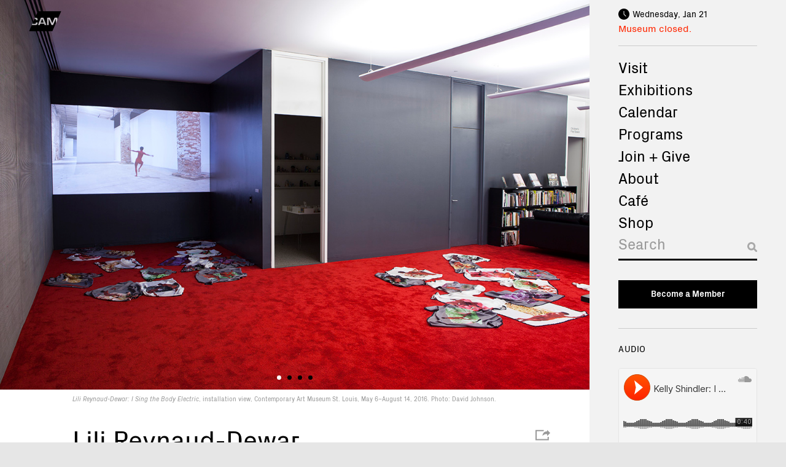

--- FILE ---
content_type: text/html; charset=UTF-8
request_url: https://camstl.org/exhibitions/lili-reynaud-dewar-i-sing-the-body-electric/
body_size: 14590
content:


<!doctype html>
<!--[if lt IE 7]><html class="no-js ie ie6 lt-ie9 lt-ie8 lt-ie7" lang="en-US"> <![endif]-->
<!--[if IE 7]><html class="no-js ie ie7 lt-ie9 lt-ie8" lang="en-US"> <![endif]-->
<!--[if IE 8]><html class="no-js ie ie8 lt-ie9" lang="en-US"> <![endif]-->
<!--[if gt IE 8]><!--><html class="no-js" lang="en-US"> <!--<![endif]-->
<head>
    <meta charset="UTF-8" />
        <title>
                            Lili Reynaud-Dewar: I Sing the Body Electric - Contemporary Art Museum St. Louis
                    </title>
    <meta name="description" content="The Contemporary Art Museum St. Louis works to enrich lives and inspire curiosity, creativity, and learning through experiences with contemporary art.">

    <meta http-equiv="Content-Type" content="text/html; charset=UTF-8" />
    <meta http-equiv="X-UA-Compatible" content="IE=edge">
    <meta name="viewport" content="width=device-width, initial-scale=1.0">
    <meta name="google-site-verification" content="r0D8jBx2K0yyESNwPTGpuLOpv6C6SWxj8ZMxVpPbJnw" />
    <link rel="author" href="https://camstl.org/wp-content/themes/cam-stlouis/humans.txt" />
    <link rel="pingback" href="https://camstl.org/xmlrpc.php" />

    <meta name="twitter:card" content="summary" />

        <meta property="og:title" content="Lili Reynaud-Dewar: I Sing the Body Electric">
    <meta name="twitter:title" content="Lili Reynaud-Dewar: I Sing the Body Electric">
    
    
        <meta property="og:image" content="https://camstl.org/wp-content/uploads/2018/01/Lili-Reynaud-Dewar-1.jpg">
    <meta name="twitter:image" content="https://camstl.org/wp-content/uploads/2018/01/Lili-Reynaud-Dewar-1.jpg">
    
    <!-- Google tag (gtag.js) -->
    <script async src="https://www.googletagmanager.com/gtag/js?id=G-H9VSRBLX64"></script>
    <script>
        window.dataLayer = window.dataLayer || [];
        function gtag(){dataLayer.push(arguments);}
        gtag('js', new Date());
        gtag('config', 'G-H9VSRBLX64');
    </script>

    <meta name='robots' content='max-image-preview:large' />
<link rel='dns-prefetch' href='//cdn.jsdelivr.net' />
<link rel="alternate" title="oEmbed (JSON)" type="application/json+oembed" href="https://camstl.org/wp-json/oembed/1.0/embed?url=https%3A%2F%2Fcamstl.org%2Fexhibitions%2Flili-reynaud-dewar-i-sing-the-body-electric%2F" />
<link rel="alternate" title="oEmbed (XML)" type="text/xml+oembed" href="https://camstl.org/wp-json/oembed/1.0/embed?url=https%3A%2F%2Fcamstl.org%2Fexhibitions%2Flili-reynaud-dewar-i-sing-the-body-electric%2F&#038;format=xml" />
<style id='wp-img-auto-sizes-contain-inline-css' type='text/css'>
img:is([sizes=auto i],[sizes^="auto," i]){contain-intrinsic-size:3000px 1500px}
/*# sourceURL=wp-img-auto-sizes-contain-inline-css */
</style>
<link rel='stylesheet' id='tribe-events-pro-mini-calendar-block-styles-css' href='https://camstl.org/wp-content/plugins/events-calendar-pro/build/css/tribe-events-pro-mini-calendar-block.css?ver=7.7.12' type='text/css' media='all' />
<style id='wp-emoji-styles-inline-css' type='text/css'>

	img.wp-smiley, img.emoji {
		display: inline !important;
		border: none !important;
		box-shadow: none !important;
		height: 1em !important;
		width: 1em !important;
		margin: 0 0.07em !important;
		vertical-align: -0.1em !important;
		background: none !important;
		padding: 0 !important;
	}
/*# sourceURL=wp-emoji-styles-inline-css */
</style>
<link rel='stylesheet' id='wp-block-library-css' href='https://camstl.org/wp-includes/css/dist/block-library/style.min.css?ver=6.9' type='text/css' media='all' />
<style id='global-styles-inline-css' type='text/css'>
:root{--wp--preset--aspect-ratio--square: 1;--wp--preset--aspect-ratio--4-3: 4/3;--wp--preset--aspect-ratio--3-4: 3/4;--wp--preset--aspect-ratio--3-2: 3/2;--wp--preset--aspect-ratio--2-3: 2/3;--wp--preset--aspect-ratio--16-9: 16/9;--wp--preset--aspect-ratio--9-16: 9/16;--wp--preset--color--black: #000000;--wp--preset--color--cyan-bluish-gray: #abb8c3;--wp--preset--color--white: #ffffff;--wp--preset--color--pale-pink: #f78da7;--wp--preset--color--vivid-red: #cf2e2e;--wp--preset--color--luminous-vivid-orange: #ff6900;--wp--preset--color--luminous-vivid-amber: #fcb900;--wp--preset--color--light-green-cyan: #7bdcb5;--wp--preset--color--vivid-green-cyan: #00d084;--wp--preset--color--pale-cyan-blue: #8ed1fc;--wp--preset--color--vivid-cyan-blue: #0693e3;--wp--preset--color--vivid-purple: #9b51e0;--wp--preset--color--dark-gray: #999999;--wp--preset--color--light-gray: #cccccc;--wp--preset--color--red: #ff2600;--wp--preset--gradient--vivid-cyan-blue-to-vivid-purple: linear-gradient(135deg,rgb(6,147,227) 0%,rgb(155,81,224) 100%);--wp--preset--gradient--light-green-cyan-to-vivid-green-cyan: linear-gradient(135deg,rgb(122,220,180) 0%,rgb(0,208,130) 100%);--wp--preset--gradient--luminous-vivid-amber-to-luminous-vivid-orange: linear-gradient(135deg,rgb(252,185,0) 0%,rgb(255,105,0) 100%);--wp--preset--gradient--luminous-vivid-orange-to-vivid-red: linear-gradient(135deg,rgb(255,105,0) 0%,rgb(207,46,46) 100%);--wp--preset--gradient--very-light-gray-to-cyan-bluish-gray: linear-gradient(135deg,rgb(238,238,238) 0%,rgb(169,184,195) 100%);--wp--preset--gradient--cool-to-warm-spectrum: linear-gradient(135deg,rgb(74,234,220) 0%,rgb(151,120,209) 20%,rgb(207,42,186) 40%,rgb(238,44,130) 60%,rgb(251,105,98) 80%,rgb(254,248,76) 100%);--wp--preset--gradient--blush-light-purple: linear-gradient(135deg,rgb(255,206,236) 0%,rgb(152,150,240) 100%);--wp--preset--gradient--blush-bordeaux: linear-gradient(135deg,rgb(254,205,165) 0%,rgb(254,45,45) 50%,rgb(107,0,62) 100%);--wp--preset--gradient--luminous-dusk: linear-gradient(135deg,rgb(255,203,112) 0%,rgb(199,81,192) 50%,rgb(65,88,208) 100%);--wp--preset--gradient--pale-ocean: linear-gradient(135deg,rgb(255,245,203) 0%,rgb(182,227,212) 50%,rgb(51,167,181) 100%);--wp--preset--gradient--electric-grass: linear-gradient(135deg,rgb(202,248,128) 0%,rgb(113,206,126) 100%);--wp--preset--gradient--midnight: linear-gradient(135deg,rgb(2,3,129) 0%,rgb(40,116,252) 100%);--wp--preset--font-size--small: .875rem;--wp--preset--font-size--medium: clamp(1.125rem, 3.33vw, 1.25rem);--wp--preset--font-size--large: clamp(1.3125rem, 4vw, 1.5rem);--wp--preset--font-size--x-large: clamp(1.75rem, 6vw, 2.25rem);--wp--preset--font-size--normal: 1rem;--wp--preset--font-family--system-font: -apple-system,BlinkMacSystemFont,"Segoe UI",Roboto,Oxygen-Sans,Ubuntu,Cantarell,"Helvetica Neue",sans-serif;--wp--preset--font-family--body: PxGrotesk, Helvetica, Arial, sans-serif;--wp--preset--spacing--20: 0.44rem;--wp--preset--spacing--30: 0.67rem;--wp--preset--spacing--40: 1rem;--wp--preset--spacing--50: 1.5rem;--wp--preset--spacing--60: 2.25rem;--wp--preset--spacing--70: 3.38rem;--wp--preset--spacing--80: 5.06rem;--wp--preset--shadow--natural: 6px 6px 9px rgba(0, 0, 0, 0.2);--wp--preset--shadow--deep: 12px 12px 50px rgba(0, 0, 0, 0.4);--wp--preset--shadow--sharp: 6px 6px 0px rgba(0, 0, 0, 0.2);--wp--preset--shadow--outlined: 6px 6px 0px -3px rgb(255, 255, 255), 6px 6px rgb(0, 0, 0);--wp--preset--shadow--crisp: 6px 6px 0px rgb(0, 0, 0);}.wp-block-separator{--wp--preset--color--light: #cccccc;--wp--preset--color--dark: #000;}:root { --wp--style--global--content-size: 734px;--wp--style--global--wide-size: 900px; }:where(body) { margin: 0; }.wp-site-blocks > .alignleft { float: left; margin-right: 2em; }.wp-site-blocks > .alignright { float: right; margin-left: 2em; }.wp-site-blocks > .aligncenter { justify-content: center; margin-left: auto; margin-right: auto; }:where(.wp-site-blocks) > * { margin-block-start: 24px; margin-block-end: 0; }:where(.wp-site-blocks) > :first-child { margin-block-start: 0; }:where(.wp-site-blocks) > :last-child { margin-block-end: 0; }:root { --wp--style--block-gap: 24px; }:root :where(.is-layout-flow) > :first-child{margin-block-start: 0;}:root :where(.is-layout-flow) > :last-child{margin-block-end: 0;}:root :where(.is-layout-flow) > *{margin-block-start: 24px;margin-block-end: 0;}:root :where(.is-layout-constrained) > :first-child{margin-block-start: 0;}:root :where(.is-layout-constrained) > :last-child{margin-block-end: 0;}:root :where(.is-layout-constrained) > *{margin-block-start: 24px;margin-block-end: 0;}:root :where(.is-layout-flex){gap: 24px;}:root :where(.is-layout-grid){gap: 24px;}.is-layout-flow > .alignleft{float: left;margin-inline-start: 0;margin-inline-end: 2em;}.is-layout-flow > .alignright{float: right;margin-inline-start: 2em;margin-inline-end: 0;}.is-layout-flow > .aligncenter{margin-left: auto !important;margin-right: auto !important;}.is-layout-constrained > .alignleft{float: left;margin-inline-start: 0;margin-inline-end: 2em;}.is-layout-constrained > .alignright{float: right;margin-inline-start: 2em;margin-inline-end: 0;}.is-layout-constrained > .aligncenter{margin-left: auto !important;margin-right: auto !important;}.is-layout-constrained > :where(:not(.alignleft):not(.alignright):not(.alignfull)){max-width: var(--wp--style--global--content-size);margin-left: auto !important;margin-right: auto !important;}.is-layout-constrained > .alignwide{max-width: var(--wp--style--global--wide-size);}body .is-layout-flex{display: flex;}.is-layout-flex{flex-wrap: wrap;align-items: center;}.is-layout-flex > :is(*, div){margin: 0;}body .is-layout-grid{display: grid;}.is-layout-grid > :is(*, div){margin: 0;}body{font-family: var(--wp--preset--font-family--body);font-size: var(--wp--preset--font-size--normal);line-height: 1.5;padding-top: 0px;padding-right: 0px;padding-bottom: 0px;padding-left: 0px;}a:where(:not(.wp-element-button)){text-decoration: underline;}:root :where(.wp-element-button, .wp-block-button__link){background-color: #32373c;border-width: 0;color: #fff;font-family: inherit;font-size: inherit;font-style: inherit;font-weight: inherit;letter-spacing: inherit;line-height: inherit;padding-top: calc(0.667em + 2px);padding-right: calc(1.333em + 2px);padding-bottom: calc(0.667em + 2px);padding-left: calc(1.333em + 2px);text-decoration: none;text-transform: inherit;}.has-black-color{color: var(--wp--preset--color--black) !important;}.has-cyan-bluish-gray-color{color: var(--wp--preset--color--cyan-bluish-gray) !important;}.has-white-color{color: var(--wp--preset--color--white) !important;}.has-pale-pink-color{color: var(--wp--preset--color--pale-pink) !important;}.has-vivid-red-color{color: var(--wp--preset--color--vivid-red) !important;}.has-luminous-vivid-orange-color{color: var(--wp--preset--color--luminous-vivid-orange) !important;}.has-luminous-vivid-amber-color{color: var(--wp--preset--color--luminous-vivid-amber) !important;}.has-light-green-cyan-color{color: var(--wp--preset--color--light-green-cyan) !important;}.has-vivid-green-cyan-color{color: var(--wp--preset--color--vivid-green-cyan) !important;}.has-pale-cyan-blue-color{color: var(--wp--preset--color--pale-cyan-blue) !important;}.has-vivid-cyan-blue-color{color: var(--wp--preset--color--vivid-cyan-blue) !important;}.has-vivid-purple-color{color: var(--wp--preset--color--vivid-purple) !important;}.has-dark-gray-color{color: var(--wp--preset--color--dark-gray) !important;}.has-light-gray-color{color: var(--wp--preset--color--light-gray) !important;}.has-red-color{color: var(--wp--preset--color--red) !important;}.has-black-background-color{background-color: var(--wp--preset--color--black) !important;}.has-cyan-bluish-gray-background-color{background-color: var(--wp--preset--color--cyan-bluish-gray) !important;}.has-white-background-color{background-color: var(--wp--preset--color--white) !important;}.has-pale-pink-background-color{background-color: var(--wp--preset--color--pale-pink) !important;}.has-vivid-red-background-color{background-color: var(--wp--preset--color--vivid-red) !important;}.has-luminous-vivid-orange-background-color{background-color: var(--wp--preset--color--luminous-vivid-orange) !important;}.has-luminous-vivid-amber-background-color{background-color: var(--wp--preset--color--luminous-vivid-amber) !important;}.has-light-green-cyan-background-color{background-color: var(--wp--preset--color--light-green-cyan) !important;}.has-vivid-green-cyan-background-color{background-color: var(--wp--preset--color--vivid-green-cyan) !important;}.has-pale-cyan-blue-background-color{background-color: var(--wp--preset--color--pale-cyan-blue) !important;}.has-vivid-cyan-blue-background-color{background-color: var(--wp--preset--color--vivid-cyan-blue) !important;}.has-vivid-purple-background-color{background-color: var(--wp--preset--color--vivid-purple) !important;}.has-dark-gray-background-color{background-color: var(--wp--preset--color--dark-gray) !important;}.has-light-gray-background-color{background-color: var(--wp--preset--color--light-gray) !important;}.has-red-background-color{background-color: var(--wp--preset--color--red) !important;}.has-black-border-color{border-color: var(--wp--preset--color--black) !important;}.has-cyan-bluish-gray-border-color{border-color: var(--wp--preset--color--cyan-bluish-gray) !important;}.has-white-border-color{border-color: var(--wp--preset--color--white) !important;}.has-pale-pink-border-color{border-color: var(--wp--preset--color--pale-pink) !important;}.has-vivid-red-border-color{border-color: var(--wp--preset--color--vivid-red) !important;}.has-luminous-vivid-orange-border-color{border-color: var(--wp--preset--color--luminous-vivid-orange) !important;}.has-luminous-vivid-amber-border-color{border-color: var(--wp--preset--color--luminous-vivid-amber) !important;}.has-light-green-cyan-border-color{border-color: var(--wp--preset--color--light-green-cyan) !important;}.has-vivid-green-cyan-border-color{border-color: var(--wp--preset--color--vivid-green-cyan) !important;}.has-pale-cyan-blue-border-color{border-color: var(--wp--preset--color--pale-cyan-blue) !important;}.has-vivid-cyan-blue-border-color{border-color: var(--wp--preset--color--vivid-cyan-blue) !important;}.has-vivid-purple-border-color{border-color: var(--wp--preset--color--vivid-purple) !important;}.has-dark-gray-border-color{border-color: var(--wp--preset--color--dark-gray) !important;}.has-light-gray-border-color{border-color: var(--wp--preset--color--light-gray) !important;}.has-red-border-color{border-color: var(--wp--preset--color--red) !important;}.has-vivid-cyan-blue-to-vivid-purple-gradient-background{background: var(--wp--preset--gradient--vivid-cyan-blue-to-vivid-purple) !important;}.has-light-green-cyan-to-vivid-green-cyan-gradient-background{background: var(--wp--preset--gradient--light-green-cyan-to-vivid-green-cyan) !important;}.has-luminous-vivid-amber-to-luminous-vivid-orange-gradient-background{background: var(--wp--preset--gradient--luminous-vivid-amber-to-luminous-vivid-orange) !important;}.has-luminous-vivid-orange-to-vivid-red-gradient-background{background: var(--wp--preset--gradient--luminous-vivid-orange-to-vivid-red) !important;}.has-very-light-gray-to-cyan-bluish-gray-gradient-background{background: var(--wp--preset--gradient--very-light-gray-to-cyan-bluish-gray) !important;}.has-cool-to-warm-spectrum-gradient-background{background: var(--wp--preset--gradient--cool-to-warm-spectrum) !important;}.has-blush-light-purple-gradient-background{background: var(--wp--preset--gradient--blush-light-purple) !important;}.has-blush-bordeaux-gradient-background{background: var(--wp--preset--gradient--blush-bordeaux) !important;}.has-luminous-dusk-gradient-background{background: var(--wp--preset--gradient--luminous-dusk) !important;}.has-pale-ocean-gradient-background{background: var(--wp--preset--gradient--pale-ocean) !important;}.has-electric-grass-gradient-background{background: var(--wp--preset--gradient--electric-grass) !important;}.has-midnight-gradient-background{background: var(--wp--preset--gradient--midnight) !important;}.has-small-font-size{font-size: var(--wp--preset--font-size--small) !important;}.has-medium-font-size{font-size: var(--wp--preset--font-size--medium) !important;}.has-large-font-size{font-size: var(--wp--preset--font-size--large) !important;}.has-x-large-font-size{font-size: var(--wp--preset--font-size--x-large) !important;}.has-normal-font-size{font-size: var(--wp--preset--font-size--normal) !important;}.has-system-font-font-family{font-family: var(--wp--preset--font-family--system-font) !important;}.has-body-font-family{font-family: var(--wp--preset--font-family--body) !important;}.wp-block-separator.has-light-color{color: var(--wp--preset--color--light) !important;}.wp-block-separator.has-dark-color{color: var(--wp--preset--color--dark) !important;}.wp-block-separator.has-light-background-color{background-color: var(--wp--preset--color--light) !important;}.wp-block-separator.has-dark-background-color{background-color: var(--wp--preset--color--dark) !important;}.wp-block-separator.has-light-border-color{border-color: var(--wp--preset--color--light) !important;}.wp-block-separator.has-dark-border-color{border-color: var(--wp--preset--color--dark) !important;}
/*# sourceURL=global-styles-inline-css */
</style>

<link rel='stylesheet' id='contact-form-7-css' href='https://camstl.org/wp-content/plugins/contact-form-7/includes/css/styles.css?ver=6.1.4' type='text/css' media='all' />
<link rel='stylesheet' id='topbar-css' href='https://camstl.org/wp-content/plugins/topbar-pro/css/topbar_style.css?ver=6.9' type='text/css' media='all' />
<link rel='stylesheet' id='style-main-css' href='https://camstl.org/wp-content/themes/cam-stlouis/static/build/css/main.min.css?ver=240930-220403' type='text/css' media='all' />
<script type="text/javascript" src="https://camstl.org/wp-includes/js/jquery/jquery.min.js?ver=3.7.1" id="jquery-core-js"></script>
<script type="text/javascript" src="https://camstl.org/wp-includes/js/jquery/jquery-migrate.min.js?ver=3.4.1" id="jquery-migrate-js"></script>
<script type="text/javascript" src="https://camstl.org/wp-content/plugins/topbar-pro/js/jquery.cookie.js?ver=6.9" id="topbar_cookiejs-js"></script>
<script type="text/javascript" id="topbar_frontjs-js-extra">
/* <![CDATA[ */
var tpbr_settings = {"initial_state":"open","user_who":"notloggedin","fixed":"notfixed","guests_or_users":"all","yn_close":"notclose","fontsize":"15","delay":"0","border":"noborder","message":"Holiday Hours: CAM closes at 3:00 pm on New Year\u2019s Eve. The Museum is closed on New Year\u2019s Day.","status":"inactive","yn_button":"button","color":"#5e5e5e","button_text":"Learn more","button_url":"https://camstl.org/visit/plan-your-visit/","is_admin_bar":"no","close_url":"https://camstl.org/wp-content/plugins/topbar-pro/images/close.png"};
//# sourceURL=topbar_frontjs-js-extra
/* ]]> */
</script>
<script type="text/javascript" src="https://camstl.org/wp-content/plugins/topbar-pro/js/tpbr_front.min.js?ver=6.9" id="topbar_frontjs-js"></script>
<script type="text/javascript" src="//cdn.jsdelivr.net/npm/lazyload@2.0.0-beta.2/lazyload.js?ver=1" id="lazyload-js"></script>
<link rel="https://api.w.org/" href="https://camstl.org/wp-json/" /><link rel="alternate" title="JSON" type="application/json" href="https://camstl.org/wp-json/wp/v2/exhibitions/264" /><link rel="EditURI" type="application/rsd+xml" title="RSD" href="https://camstl.org/xmlrpc.php?rsd" />
<meta name="generator" content="WordPress 6.9" />
<link rel="canonical" href="https://camstl.org/exhibitions/lili-reynaud-dewar-i-sing-the-body-electric/" />
<link rel='shortlink' href='https://camstl.org/?p=264' />
<meta name="tec-api-version" content="v1"><meta name="tec-api-origin" content="https://camstl.org"><link rel="alternate" href="https://camstl.org/wp-json/tribe/events/v1/" /><style class='wp-fonts-local' type='text/css'>
@font-face{font-family:PxGrotesk;font-style:normal;font-weight:400;font-display:fallback;src:url('https://camstl.org/wp-content/themes/cam-stlouis/static/fonts/PxGroteskRegular-Regular.woff2') format('woff2');}
@font-face{font-family:PxGrotesk;font-style:normal;font-weight:700;font-display:fallback;src:url('https://camstl.org/wp-content/themes/cam-stlouis/static/fonts/PxGroteskBold-Regular.woff2') format('woff2');}
</style>
		<style type="text/css" id="wp-custom-css">
			@media (min-width: 1000px) {
    .postid-75430 .sponsor>.sponsor__logo,
    .postid-77022 .sponsor>.sponsor__logo {
        order: 1;
        display: block;
    }

    .postid-75430 .sponsor__logos,
    .postid-77022 .sponsor__logos {
        margin-top: 3.1em;
        justify-content: flex-start;
        align-items: center;
        gap: 2.4em;
    }

    .postid-75430 .sponsors__list strong,
    .postid-75430 .sponsors__list b,
    .postid-77022 .sponsors__list strong,
    .postid-77022 .sponsors__list b {
        font-size: 1rem;
    }

    .postid-75430 .sponsor>img,
    .postid-77022 .sponsor>img {
        margin-top: 3.1em;
    }

    .postid-75430 .sponsors__list img,
    .postid-77022 .sponsors__list img {
        min-width: 115px;
        max-width: 135px;
    }

    .postid-75430 .sponsors__list img[src="https://camstl.org/wp-content/uploads/2021/12/FirstBank_294_485-2.png"],
    .postid-77022 .sponsors__list img[src="https://camstl.org/wp-content/uploads/2021/12/FirstBank_294_485-2.png"] {
        min-width: 80px;
    }

    .postid-75430 .sponsors__list .sponsor:first-child img,
    .postid-77022 .sponsors__list .sponsor:first-child img {
        min-width: 135px;
    }

    .postid-75430 .sponsors__list .sponsor,
    .postid-77022 .sponsors__list .sponsor {
        display: grid;
        grid-template-columns: minmax(200px, 280px) 1fr;
        gap: 2em;
        align-items: center;
    }

    .postid-75430 .sponsor:after,
    .postid-77022 .sponsor:after {
        display: none !important;
    }

    .postid-75430 .sponsors__list,
    .postid-77022 .sponsors__list {
        display: flex;
        flex-direction: column;
        gap: 1em;
    }

}

.postid-75430 .sponsors__heading,
.postid-77022 .sponsors__heading {
    font-size: 1rem;
}

.page-id-910 .post-body {
    display: flex;
    flex-direction: column;
}

.page-id-910 .post-body .content-block {
    order: -1;
    margin-bottom: 40px;
}		</style>
		
			</head>

	<body class="wp-singular exhibitions-template-default single single-exhibitions postid-264 wp-theme-cam-stlouis tribe-no-js page--lili-reynaud-dewar-i-sing-the-body-electric" data-template="base.twig">
		<div class="site-wrapper">
			
							<header class="site-header" >
	<h1 class="header-logo" role="banner">
		<span class="visually-hidden">Contemporary Art Museum St. Louis</span>
		<a class="header-logo__link" href="/" rel="home">
			<svg class="cam-logo" viewBox="0 0 500 300">
					<path d="m96 95.4 347.5-7-5.1 40.5-23.6 52.7-41.3 33.8H52l-5.7-9.6 8.6-19.2 23.2-33.7 9.9-39.7 8-17.8z" fill="hsl(0 0% 100% / .7)"/>
					<path d="m204.5 112.2 23.1 58.3h-46l22.9-58.3Zm233.9 16.7v-33h-42.2l-35.9 83h-.7l-36.3-83h-41.7v111.8h23.8v-93.8h.6l42.7 93.8h23l42.2-94.3h.9v68.2L361.7 300H3.9l42.4-94.2c7 2 15.8 3 26.7 3 28.3 0 45.9-2.5 52.4-7.7 6.6-5.1 9.7-16.2 9.7-33.3h-25.3c0 10.2-1.8 16.4-5.3 19-3.5 2.3-11.7 3.5-24.8 3.5a70.7 70.7 0 0 1-24.8-3.7l33-73.4c4.6.3 8.1.8 11 1.2 2.8.5 4.7 1.2 5.8 2.1 2.5 2 5.1 8 5.1 17.5h26c0-16.6-3.8-27.2-11.6-32a43.8 43.8 0 0 0-15.2-5 116 116 0 0 0-13-1.6L139 0H496l-57.7 128.9Zm-169.6 78.8-46-111.8H185l-44.8 111.8h26.8l8.6-21h58.1l8.6 21h26.4Z"/>
			</svg>
		</a>
				<span class="site-nav__nav-toggle" title="Menu">
					<span class="line line-1"></span>
					<span class="line line-2"></span>
					<span class="line line-3"></span>
				</span>
	</h1>
	<div class="site-header__musuem-status">
		
<div id="museum-status-1597808548" style="display: none;">
	<div class="museum-status__date"></div>
	<div class="museum-status__status">
		<span class="status status--museum"></span>
				<span class="status status--cost">Free admission.</span>
		<span class="status status--announcement" style="display: none;"></span>
	</div>
</div>

<script type="text/javascript">
	var options = {"cafe_closed":false,"cafe_fri":{"open_today":true,"opens":"10:00:00","closes":"15:00:00"},"cafe_mon":{"open_today":false,"opens":null,"closes":null},"cafe_sat":{"open_today":true,"opens":"10:00:00","closes":"15:00:00"},"cafe_status_link":"https:\/\/camstl.org\/visit\/cafe\/","cafe_sun":{"open_today":false,"opens":"10:00:00","closes":"17:00:00"},"cafe_thurs":{"open_today":true,"opens":"10:00:00","closes":"15:00:00"},"cafe_tues":{"open_today":false,"opens":"10:00:00","closes":"14:30:00"},"cafe_wed":{"open_today":true,"opens":"10:00:00","closes":"15:00:00"},"confirmation_email_text":"<p>We look forward to seeing you at CAM!<\/p>\n<p>Please arrive at your reserved time. If you cannot keep your reservation, please <a href=\"https:\/\/camstl.org\/my-account\/bookings\/\">log in to cancel<\/a>, email <a href=\"mailto:info@camstl.org\">info@camstl.org<\/a> or call 314.535.4660.<\/p>\n<p>Free and hourly street parking is available on both Spring Street and Washington Boulevard.<\/p>\n<p>Masks are required for everyone (age 5+) per the St. Louis city mandate. Free disposable masks are available at the front desk. If you are feeling sick, or have possibly been exposed to COVID-19 within the last 14 days, please visit us another time.<\/p>\n<p>During your visit, use your mobile device to listen to <a href=\"https:\/\/camstl.org\/audio\/\" target=\"_blank\" rel=\"noopener\">Audio Tours<\/a> of current exhibitions. For health and safety, please bring your own headphones. Free WIFI is available.<\/p>\n<p>Please be advised the caf\u00e9 is closed until further notice. Single-serve beverages are available for purchase.<\/p>\n<p>We encourage you to also visit the Pulitzer Arts Foundation next door. For more information, <a href=\"https:\/\/pulitzerarts.org\/\" target=\"_blank\" rel=\"noopener\">visit pulitzerarts.org<\/a>.<\/p>\n","facebook":"contemporaryartmuseumstl","featured_video":{"ID":75878,"post_author":"1069","post_date":"2025-04-17 10:03:49","post_date_gmt":"2025-04-17 15:03:49","post_content":"","post_title":"The Ripple Effects of CAM","post_excerpt":"","post_status":"publish","comment_status":"closed","ping_status":"closed","post_password":"","post_name":"the-ripple-effects-of-cam","to_ping":"","pinged":"","post_modified":"2025-04-17 10:03:49","post_modified_gmt":"2025-04-17 15:03:49","post_content_filtered":"","post_parent":0,"guid":"https:\/\/camstl.org\/?post_type=video&#038;p=75878","menu_order":0,"post_type":"video","post_mime_type":"","comment_count":"0","filter":"raw"},"hours_announcements":"","instagram":"camstl","module_background":false,"module_headline_lg":"Create: The CAMpaign","module_headline_sm":"A greater museum for a greater St. Louis.","module_link":"https:\/\/camstl.org","museum_closed":false,"museum_fri":{"open_today":true,"opens":"10:00:00","closes":"20:00:00"},"museum_mon":{"open_today":false,"opens":null,"closes":null},"museum_sat":{"open_today":true,"opens":"10:00:00","closes":"17:00:00"},"museum_status_link":"https:\/\/camstl.org\/visit\/plan-your-visit\/","museum_sun":{"open_today":true,"opens":"10:00:00","closes":"17:00:00"},"museum_thurs":{"open_today":true,"opens":"10:00:00","closes":"17:00:00"},"museum_tues":{"open_today":false,"opens":null,"closes":null},"museum_wed":{"open_today":true,"opens":"10:00:00","closes":"17:00:00"},"reminder_email_text":"<p>We look forward to seeing you at CAM!<\/p>\n<p>Please arrive at your reserved time. If you cannot keep your reservation, please <a href=\"https:\/\/camstl.org\/my-account\/bookings\/\">log in to cancel<\/a>, email <a href=\"mailto:info@camstl.org\">info@camstl.org<\/a> or call 314.535.4660.<\/p>\n<p>Free and hourly street parking is available on both Spring Street and Washington Boulevard.<\/p>\n<p>Masks are required for everyone (age 5+) per the St. Louis city mandate. Free disposable masks are available at the front desk. If you are feeling sick, or have possibly been exposed to COVID-19 within the last 14 days, please visit us another time.<\/p>\n<p>During your visit, use your mobile device to listen to <a href=\"https:\/\/camstl.org\/audio\/\" target=\"_blank\" rel=\"noopener\">Audio Tours<\/a> of current exhibitions. For health and safety, please bring your own headphones. Free WIFI is available.<\/p>\n<p>Please be advised the caf\u00e9 is closed until further notice. Single-serve beverages are available for purchase.<\/p>\n<p>We encourage you to also visit the Pulitzer Arts Foundation next door. For more information, <a href=\"https:\/\/pulitzerarts.org\/\" target=\"_blank\" rel=\"noopener\">visit pulitzerarts.org<\/a>.<\/p>\n","show_cafe_hours":true,"sidebar":[{"image":{"ID":63156,"id":63156,"title":"2020.02 Spring Exhibitions Opening_Chris Bauer28","filename":"2020.02-Spring-Exhibitions-Opening_Chris-Bauer28-scaled.jpg","filesize":377876,"url":"https:\/\/camstl.org\/wp-content\/uploads\/2022\/06\/2020.02-Spring-Exhibitions-Opening_Chris-Bauer28-scaled.jpg","link":"https:\/\/camstl.org\/programs\/public\/2020-02-spring-exhibitions-opening_chris-bauer28\/","alt":"","author":"1069","description":"","caption":"","name":"2020-02-spring-exhibitions-opening_chris-bauer28","status":"inherit","uploaded_to":906,"date":"2022-06-28 18:54:21","modified":"2022-06-28 18:54:21","menu_order":0,"mime_type":"image\/jpeg","type":"image","subtype":"jpeg","icon":"https:\/\/camstl.org\/wp-includes\/images\/media\/default.png","width":2560,"height":1707,"sizes":{"thumbnail":"https:\/\/camstl.org\/wp-content\/uploads\/2022\/06\/2020.02-Spring-Exhibitions-Opening_Chris-Bauer28-150x150.jpg","thumbnail-width":150,"thumbnail-height":150,"medium":"https:\/\/camstl.org\/wp-content\/uploads\/2022\/06\/2020.02-Spring-Exhibitions-Opening_Chris-Bauer28-300x200.jpg","medium-width":300,"medium-height":200,"medium_large":"https:\/\/camstl.org\/wp-content\/uploads\/2022\/06\/2020.02-Spring-Exhibitions-Opening_Chris-Bauer28-768x512.jpg","medium_large-width":768,"medium_large-height":512,"large":"https:\/\/camstl.org\/wp-content\/uploads\/2022\/06\/2020.02-Spring-Exhibitions-Opening_Chris-Bauer28-1024x683.jpg","large-width":1024,"large-height":683,"1536x1536":"https:\/\/camstl.org\/wp-content\/uploads\/2022\/06\/2020.02-Spring-Exhibitions-Opening_Chris-Bauer28-1536x1024.jpg","1536x1536-width":1536,"1536x1536-height":1024,"2048x2048":"https:\/\/camstl.org\/wp-content\/uploads\/2022\/06\/2020.02-Spring-Exhibitions-Opening_Chris-Bauer28-2048x1365.jpg","2048x2048-width":2048,"2048x2048-height":1365}},"text":"Listen to our Audio Tours","button_label":"","button_link":"https:\/\/camstl.org\/audio\/"}],"twitter":"contemporarystl","youtube":"contemporarystl"};

	jQuery(document).ready(function($) {
		const prettyDate = new Date().toLocaleDateString('en-us', { timeZone: 'America/Chicago', weekday: "long", month:"short", day:"numeric"});
		const date = new Date();
		const now = new Date(date.toLocaleString('en-US', { timeZone: 'America/Chicago' }));
		const currentTime = (now.getHours() < 10 ? '0' + now.getHours() : now.getHours()) + ':' + (now.getMinutes()) + ':' + (now.getSeconds());

		//display the current date
		$('#museum-status-1597808548 .museum-status__date').html('<svg class="clock"><use xlink:href="/wp-content/themes/cam-stlouis/static/build/svg/svg-defs.svg#clock"></use></svg>' + prettyDate);

		//set the museum/cafe open/closed information
		let museumStatus = 'closed';
		let cafeStatus = 'closed';
		switch(now.getDay()) {
			case 0: //Sunday
				if(!options.museum_closed && options.museum_sun.open_today && currentTime >= options.museum_sun.opens && currentTime <= options.museum_sun.closes) {
					museumStatus = 'open';
				}
				if(!options.cafe_closed && options.cafe_sun.open_today && currentTime >= options.cafe_sun.opens && currentTime <= options.cafe_sun.closes) {
					cafeStatus = 'open';
				}
				break;
			case 1: //Monday
				if(!options.museum_closed && options.museum_mon.open_today && currentTime >= options.museum_mon.opens && currentTime <= options.museum_mon.closes) {
					museumStatus = 'open';
				}
				if(!options.cafe_closed && options.cafe_mon.open_today && currentTime >= options.cafe_mon.opens && currentTime <= options.cafe_mon.closes) {
					cafeStatus = 'open';
				}
				break;
			case 2: //Tuesday
				if(!options.museum_closed && options.museum_tues.open_today && currentTime >= options.museum_tues.opens && currentTime <= options.museum_tues.closes) {
					museumStatus = 'open';
				}
				if(!options.cafe_closed && options.cafe_tues.open_today && currentTime >= options.cafe_tues.opens && currentTime <= options.cafe_tues.closes) {
					cafeStatus = 'open';
				}
				break;
			case 3: //Wednesday
				if(!options.museum_closed && options.museum_wed.open_today && currentTime >= options.museum_wed.opens && currentTime <= options.museum_wed.closes) {
					museumStatus = 'open';
				}
				if(!options.cafe_closed && options.cafe_wed.open_today && currentTime >= options.cafe_wed.opens && currentTime <= options.cafe_wed.closes) {
					cafeStatus = 'open';
				}
				break;
			case 4: //Thursday
				if(!options.museum_closed && options.museum_thurs.open_today && currentTime >= options.museum_thurs.opens && currentTime <= options.museum_thurs.closes) {
					museumStatus = 'open';
				}
				if(!options.cafe_closed && options.cafe_thurs.open_today && currentTime >= options.cafe_thurs.opens && currentTime <= options.cafe_thurs.closes) {
					cafeStatus = 'open';
				}
				break;
			case 5: //Friday
				if(!options.museum_closed && options.museum_fri.open_today && currentTime >= options.museum_fri.opens && currentTime <= options.museum_fri.closes) {
					museumStatus = 'open';
				}
				if(!options.cafe_closed && options.cafe_fri.open_today && currentTime >= options.cafe_fri.opens && currentTime <= options.cafe_fri.closes) {
					cafeStatus = 'open';
				}
				break;
			case 6: //Saturday
				if(!options.museum_closed && options.museum_sat.open_today && currentTime >= options.museum_sat.opens && currentTime <= options.museum_sat.closes) {
					museumStatus = 'open';
				}
				if(!options.cafe_closed && options.cafe_sat.open_today && currentTime >= options.cafe_sat.opens && currentTime <= options.cafe_sat.closes) {
					cafeStatus = 'open';
				}
				break;
		}
		let museumStatusOutput = 'Museum ' + museumStatus + '.';
		if(options.museum_status_link) {
			museumStatusOutput = '<a href="' + options.museum_status_link + '">Museum ' + museumStatus + '</a>.';
		}
		let cafeStatusOutput = 'Café ' + cafeStatus + '.';
		if(options.cafe_status_link) {
			const cafeStatusOutput = '<a href="' + options.cafe_status_link + '">Café ' + cafeStatus + '</a>.';
		}
		$('#museum-status-1597808548 .status--museum').html(museumStatusOutput);
		$('#museum-status-1597808548 .status--cafe').html(cafeStatusOutput);

		//set the announcement information
		if(options.hours_announcements.length) {
			$('#museum-status-1597808548 .status--announcement').html(options.hours_announcements).show();
		}

		//now that we're populated, show the area
		$('#museum-status-1597808548').show();
	});
</script>
	</div>
	<nav class="site-nav" role="navigation">
	<div class="site-nav__wrapper">
		
	<ul class="site-menu site-menu--level1">
		<li class="site-menu__menu-heading"></li>
				<li class="site-menu__menu-item  menu-item menu-item-type-post_type menu-item-object-page menu-item-9 menu-item-has-children">
			<a class="site-menu__menu-link" target="" href="https://camstl.org/visit/">Visit</a>
			
	<ul class="site-menu site-menu--level2">
		<li class="site-menu__menu-heading">Visit</li>
				<li class="site-menu__menu-item  menu-item menu-item-type-post_type menu-item-object-page menu-item-10">
			<a class="site-menu__menu-link" target="" href="https://camstl.org/visit/plan-your-visit/">Plan Your Visit</a>
			
		</li>
				<li class="site-menu__menu-item  menu-item menu-item-type-post_type menu-item-object-page menu-item-74725">
			<a class="site-menu__menu-link" target="" href="https://camstl.org/visit/visitor-policies/">Visitor Policies</a>
			
		</li>
				<li class="site-menu__menu-item  menu-item menu-item-type-post_type menu-item-object-page menu-item-19">
			<a class="site-menu__menu-link" target="" href="https://camstl.org/visit/tours/">Tours</a>
			
		</li>
			</ul>
		</li>
				<li class="site-menu__menu-item  menu-item menu-item-type-post_type menu-item-object-page menu-item-35 menu-item-has-children">
			<a class="site-menu__menu-link" target="" href="https://camstl.org/exhibition/">Exhibitions</a>
			
	<ul class="site-menu site-menu--level2">
		<li class="site-menu__menu-heading">Exhibitions</li>
				<li class="site-menu__menu-item  menu-item menu-item-type-post_type menu-item-object-page menu-item-44">
			<a class="site-menu__menu-link" target="" href="https://camstl.org/exhibition/current/">Current + Upcoming</a>
			
		</li>
				<li class="site-menu__menu-item  menu-item menu-item-type-post_type menu-item-object-page menu-item-43">
			<a class="site-menu__menu-link" target="" href="https://camstl.org/exhibition/exhibition-archive/">Archive</a>
			
		</li>
				<li class="site-menu__menu-item  menu-item menu-item-type-post_type menu-item-object-page menu-item-69044">
			<a class="site-menu__menu-link" target="" href="https://camstl.org/exhibition/great-rivers-biennial/">Great Rivers Biennial</a>
			
		</li>
			</ul>
		</li>
				<li class="site-menu__menu-item  menu-item menu-item-type-post_type_archive menu-item-object-tribe_events menu-item-23773">
			<a class="site-menu__menu-link" target="" href="https://camstl.org/calendar/">Calendar</a>
			
		</li>
				<li class="site-menu__menu-item  menu-item menu-item-type-post_type menu-item-object-page menu-item-31 menu-item-has-children">
			<a class="site-menu__menu-link" target="" href="https://camstl.org/programs/">Programs</a>
			
	<ul class="site-menu site-menu--level2">
		<li class="site-menu__menu-heading">Programs</li>
				<li class="site-menu__menu-item  menu-item menu-item-type-post_type menu-item-object-page menu-item-914">
			<a class="site-menu__menu-link" target="" href="https://camstl.org/programs/public/">Public Programs</a>
			
		</li>
				<li class="site-menu__menu-item  menu-item menu-item-type-post_type menu-item-object-page menu-item-916">
			<a class="site-menu__menu-link" target="" href="https://camstl.org/programs/youth-families/">Youth + Family</a>
			
		</li>
				<li class="site-menu__menu-item  menu-item menu-item-type-post_type menu-item-object-page menu-item-915">
			<a class="site-menu__menu-link" target="" href="https://camstl.org/programs/teens/">Teens</a>
			
		</li>
				<li class="site-menu__menu-item  menu-item menu-item-type-post_type menu-item-object-page menu-item-912">
			<a class="site-menu__menu-link" target="" href="https://camstl.org/programs/community/">Community</a>
			
		</li>
				<li class="site-menu__menu-item  menu-item menu-item-type-post_type menu-item-object-page menu-item-913">
			<a class="site-menu__menu-link" target="" href="https://camstl.org/programs/members/">Members</a>
			
		</li>
				<li class="site-menu__menu-item  menu-item menu-item-type-post_type menu-item-object-page menu-item-33407">
			<a class="site-menu__menu-link" target="" href="https://camstl.org/programs/cam-anywhere/">CAM Anywhere</a>
			
		</li>
			</ul>
		</li>
				<li class="site-menu__menu-item  menu-item menu-item-type-post_type menu-item-object-page menu-item-4324 menu-item-has-children">
			<a class="site-menu__menu-link" target="" href="https://camstl.org/join-give/">Join + Give</a>
			
	<ul class="site-menu site-menu--level2">
		<li class="site-menu__menu-heading">Join + Give</li>
				<li class="site-menu__menu-item  menu-item menu-item-type-post_type menu-item-object-page menu-item-4392">
			<a class="site-menu__menu-link" target="" href="https://camstl.org/join-give/give/">Give</a>
			
		</li>
				<li class="site-menu__menu-item  menu-item menu-item-type-post_type menu-item-object-page menu-item-33">
			<a class="site-menu__menu-link" target="" href="https://camstl.org/join-give/membership/">Membership</a>
			
		</li>
				<li class="site-menu__menu-item  menu-item menu-item-type-post_type menu-item-object-page menu-item-4391">
			<a class="site-menu__menu-link" target="" href="https://camstl.org/join-give/contemporary-circles/">Contemporary Circles</a>
			
		</li>
				<li class="site-menu__menu-item  menu-item menu-item-type-post_type menu-item-object-page menu-item-5084">
			<a class="site-menu__menu-link" target="" href="https://camstl.org/join-give/special-events/">Special Events</a>
			
		</li>
			</ul>
		</li>
				<li class="site-menu__menu-item  menu-item menu-item-type-post_type menu-item-object-page menu-item-61464 menu-item-has-children">
			<a class="site-menu__menu-link" target="" href="https://camstl.org/about/">About</a>
			
	<ul class="site-menu site-menu--level2">
		<li class="site-menu__menu-heading">About</li>
				<li class="site-menu__menu-item  menu-item menu-item-type-post_type menu-item-object-page menu-item-61465">
			<a class="site-menu__menu-link" target="" href="https://camstl.org/about/mission-impact/">Mission + Impact</a>
			
		</li>
				<li class="site-menu__menu-item  menu-item menu-item-type-post_type menu-item-object-page menu-item-76515">
			<a class="site-menu__menu-link" target="" href="https://camstl.org/about/our-building/">Our Building</a>
			
		</li>
				<li class="site-menu__menu-item  menu-item menu-item-type-post_type menu-item-object-page menu-item-76516">
			<a class="site-menu__menu-link" target="" href="https://camstl.org/about/leadership-support/">Leadership</a>
			
		</li>
				<li class="site-menu__menu-item  menu-item menu-item-type-post_type menu-item-object-page menu-item-76517">
			<a class="site-menu__menu-link" target="" href="https://camstl.org/about/staff/">Staff</a>
			
		</li>
				<li class="site-menu__menu-item  menu-item menu-item-type-post_type menu-item-object-page menu-item-76518">
			<a class="site-menu__menu-link" target="" href="https://camstl.org/about/work-with-us/">Work with Us</a>
			
		</li>
				<li class="site-menu__menu-item  menu-item menu-item-type-post_type menu-item-object-page menu-item-76519">
			<a class="site-menu__menu-link" target="" href="https://camstl.org/about/mesh-magazine/">Mesh Magazine</a>
			
		</li>
			</ul>
		</li>
				<li class="site-menu__menu-item  menu-item menu-item-type-post_type menu-item-object-page menu-item-73810">
			<a class="site-menu__menu-link" target="" href="https://camstl.org/visit/cafe/">Café</a>
			
		</li>
				<li class="site-menu__menu-item  menu-item menu-item-type-custom menu-item-object-custom menu-item-72793">
			<a class="site-menu__menu-link" target="" href="https://shop.camstl.org">Shop</a>
			
		</li>
			</ul>

		 <form action="https://camstl.org" class="form--single-line search-form" method="get" role="form">
	<label class="label--hidden" for="input--search">Search</label>
	<input class="nav-main__search-input" type="text" id="input--search" placeholder="Search" name="s" aria-label="Search"/>
	<input class="search-form__submit" type="submit" aria-label="Submit search">
</form>
		
		<a href="/join-give/membership/" class="site-nav__feature button-link--dark button-link--fullwidth">Become a Member</a>
	</div>
</nav><!-- #nav -->
</header>
			
			<main role="main" class="main">
			
									
				
										<div class="gallery">
												<figure class="main-figure">
							<div class="main-figure__image-wrapper">
								<img src="https://camstl.org/wp-content/uploads/2018/01/Lili-Reynaud-Dewar-1.jpg"  class="main-figure__image"/>
							</div>
							<figcaption class="main-figure__figcaption"><em>Lili Reynaud-Dewar: I Sing the Body Electric</em>, installation view, Contemporary Art Museum St. Louis, May 6–August 14, 2016. Photo: David Johnson.</figcaption>
						</figure>
												<figure class="main-figure">
							<div class="main-figure__image-wrapper">
								<img src="https://camstl.org/wp-content/uploads/2018/01/Lili-Reynaud-Dewar-2.jpg"  class="main-figure__image"/>
							</div>
							<figcaption class="main-figure__figcaption"><em>Lili Reynaud-Dewar: I Sing the Body Electric</em>, installation view, Contemporary Art Museum St. Louis, May 6–August 14, 2016. Photo: David Johnson.</figcaption>
						</figure>
												<figure class="main-figure">
							<div class="main-figure__image-wrapper">
								<img src="https://camstl.org/wp-content/uploads/2018/01/Lili-Reynaud-Dewar-3.jpg"  class="main-figure__image"/>
							</div>
							<figcaption class="main-figure__figcaption"><em>Lili Reynaud-Dewar: I Sing the Body Electric</em>, installation view, Contemporary Art Museum St. Louis, May 6–August 14, 2016. Photo: David Johnson.</figcaption>
						</figure>
												<figure class="main-figure">
							<div class="main-figure__image-wrapper">
								<img src="https://camstl.org/wp-content/uploads/2018/01/Lili-Reynaud-Dewar-4.jpg"  class="main-figure__image"/>
							</div>
							<figcaption class="main-figure__figcaption">Lili Reynaud-Dewar, <em>I Sing the Body Electric (Padiglione Centrale, Giardinis, Venice)</em>, 2016. HD Video, color, silent, 7:31 mins. Courtesy the artist and CLEARING, New York and Brussels.</figcaption>
						</figure>
											</div>
						
					
								
				
	<div class="main-content main-content--post">
		<div class="post-header post-header--exhibition">
						<h2 class="post-artist">Lili Reynaud-Dewar
			</h2>
						<h1 class="post-title post-title--exhibition">I Sing the Body Electric</h1>
			<h3 class="post-date">May 6 – Aug 21, 2016</h3>
			<div class="share">

	<svg class="share__share-toggle"><use xlink:href="/wp-content/themes/cam-stlouis/static/build/svg/svg-defs.svg#share"></use></svg>
	
	<ul class="share-list">
		<li class="share-list__list-item">
			<a class="share-list__link" href="https://www.facebook.com/sharer/sharer.php?u=https://camstl.org/exhibitions/lili-reynaud-dewar-i-sing-the-body-electric/" onclick="return !window.open(this.href, 'Facebook', 'width=640,height=580')"><span class="visually-hidden">Share on Facebook</span><svg class="share-list__svg"><use xlink:href="/wp-content/themes/cam-stlouis/static/build/svg/svg-defs.svg#facebook"></use></svg></a>
		</li>
		<li class="share-list__list-item">
			<a class="share-list__link" href="https://twitter.com/share?text=Lili Reynaud-Dewar: I Sing the Body Electric&url=https://camstl.org/exhibitions/lili-reynaud-dewar-i-sing-the-body-electric/" onclick="return !window.open(this.href, 'Twitter', 'width=640,height=300')"><span class="visually-hidden">Share on Twitter</span><svg class="share-list__svg"><use xlink:href="/wp-content/themes/cam-stlouis/static/build/svg/svg-defs.svg#twitter"></use></svg></a>
		</li>
		<li class="share-list__list-item">
			<a class="share-list__link" href="mailto:?&subject=Lili Reynaud-Dewar: I Sing the Body Electric&body=https://camstl.org/exhibitions/lili-reynaud-dewar-i-sing-the-body-electric/"><span class="visually-hidden">Send Email</span><svg class="share-list__svg"><use xlink:href="/wp-content/themes/cam-stlouis/static/build/svg/svg-defs.svg#email"></use></svg></a>
		</li>
	</ul>
</div>		
		</div>

		<div class="post-body post-body--exhibition"><p>French artist Lili Reynaud-Dewar’s performances and installations address notions of femininity and how the body moves in space. Titled after a Walt Whitman poem,<em> I Sing the Body Electric</em> features two videos of the artist dancing in the empty galleries of the Arsenale and Central Pavilion following the close of the 56th Venice Biennial in 2015, where her work was featured. We watch Reynaud-Dewar galloping and sashaying alone through vast spaces, her gestures recalling modern and folk dance as well as yoga poses. Painted red, her nude figure hovers between object and subject. Though appearing lighthearted and playful, the artist evokes disparate references ranging from the art historical, such as Henri Matisse’s dancers, to the sociopolitical, in the image of a bloodied body. Reynaud-Dewar’s dancing is interposed with still images of flowers, which suggest themes of beauty, memento mori, and even interior design. The videos also capture quiet interstitial moments in which the artist appears lost in thought or is engaged in such everyday activities as smoking a cigarette or checking her phone. At CAM, the installation of bright red carpet—strewn with silk scarves featuring images of the artist in various performative gestures—throughout the Museum’s mezzanine lends further materiality and texture to the imagery and action featured in the videos. In staging her work in the grand architectural spaces of the Venice Biennial, the oldest and most venerable exhibition of contemporary art in the world—and creating a new environment in which to view it—Reynaud-Dewar literally asserts herself within the larger narrative of the history of art.</p>
<p><strong>Lili Reynaud-Dewar</strong> (b. La Rochelle, France, 1975) lives and works in Grenoble, France. Recent solo exhibitions and projects have been presented at Index, Stockholm, Sweden (2014); New Museum of Contemporary Art, New York (2014); Le Consortium, Dijon, France (2013); Le Magasin, Grenoble, France (2012); and Kunsthalle Basel, Switzerland (2010). Reynaud-Dewar’s work has also been included in a number of international group exhibitions, including the 56th Venice Biennale (2015); the 12th Lyon Biennial (2013), the Paris Triennial (2012), and the 5th Berlin Biennial (2008), and has been exhibited at institutions such as Museum of Contemporary Art Chicago (2015); Witte de With, Rotterdam, Netherlands (2014); and the Studio Museum in Harlem, New York (2013). Reynaud-Dewar has held a professorship at the Haute Ecole d’Art et de Design, Geneva, since 2010, and she co-founded the feminist journal <em>Pétunia</em> in 2011.</p>
<p><em>Lili Reynaud-Dewar: I Sing the Body Electric</em> is organized for the Contemporary Art Museum St. Louis by Kelly Shindler, Associate Curator.</p>
</div>
		
				<section class="sponsors">
    <h3 class="sponsors__heading">Sponsors</h3>
    <ul class="sponsors__list">
        
        <li class="sponsor">
                    <div class="sponsor__text">Special thanks to CLEARING, New York/Brussels, and American Turf & Carpet.</div>
                </li>
            </ul>
</section>		
	</div>

	<section class="main-content main-content--audio">
		<header class="audio__header">
			<div class="audio__heading"><a href="https://camstl.org/exhibition/">Exhibitions</a></div>
						<div class="audio__heading"><a href="#" class="close-audio">Lili Reynaud-Dewar
			</a></div>
						<h2 class="audio__heading">Audio Guide</h2>
		</header>
	</section>

							</main>
			<aside class="page-sidebars">

	
		<section class="sidebar">
		<h2 class="sidebar__heading">Audio</h2>
		<article class="tease--sidebar"><iframe width="100%" height="450" scrolling="no" frameborder="no"  src="https://w.soundcloud.com/player/?url=https%3A//api.soundcloud.com/playlists/436483656&color=%23ff5500&auto_play=false&hide_related=false&show_comments=false&show_user=false&show_reposts=false&show_teaser=false"></iframe><a href="#audio" class="tease--sidebar__audio-all"><svg class="icon--headphones"> <use xlink:href="/wp-content/themes/cam-stlouis/static/build/svg/svg-defs.svg#headphones"></use> </svg>View all tracks</a></article>
	</section>
	
		<section class="sidebar sidebar--download">
		<h2 class="sidebar__heading">Gallery Guide</h2>
		<article class="tease--sidebar"><a href="https://camstl.org/wp-content/uploads/2018/01/gallery-guide-lili-reynaud-dewar.pdf" target="_blank" class="tease--sidebar__download"><img width="232" height="300" src="https://camstl.org/wp-content/uploads/2018/01/gallery-guide-lili-reynaud-dewar-pdf-232x300.jpg" class="attachment-medium size-medium" alt="" decoding="async" fetchpriority="high" /><br />
		Download PDF</a></article>
	</section>
	
	
			<section class="sidebar sidebar--news">
	<h2 class="sidebar__heading">News</h2>
    	
<article class="tease tease--sidebar">

	
					<span class="tease--sidebar__category">Press Room</span>
			
		<h3 class="tease--sidebar__title"><a href="https://camstl.org/wp-content/uploads/2018/02/lili-reynaud-dewar.pdf" class="post-title__link" target="_blank">Museum premiere of video work by Lili Reynaud-Dewar On view May 6–August 14, 2016</a></h3>
	
									<p class="tease--sidebar__details">Apr 28, 2016</p>
	
</article>

    </section>	</aside>

		</div>

					<footer class="site-footer">
	<div class="site-footer__wrapper">
		<address class="site-footer__address">
			Contemporary Art Museum St. Louis<br>
			3750 Washington Boulevard<br>
			St. Louis, MO 63108<br>
			<a href="tel:1-314-535–4660">(314) 535–4660</a><br>
			<a href="mailto:info@camstl.org ">info@camstl.org </a>
		</address>

		<nav class="site-footer__footer-nav">
			
	<ul class="">
		<li class="site-menu__menu-heading"></li>
				<li class="site-menu__menu-item  menu-item menu-item-type-post_type menu-item-object-page menu-item-4340">
			<a class="site-menu__menu-link" target="" href="https://camstl.org/about/">About</a>
			
		</li>
				<li class="site-menu__menu-item  menu-item menu-item-type-custom menu-item-object-custom menu-item-4326">
			<a class="site-menu__menu-link" target="" href="https://camstl.org/news">Press Room</a>
			
		</li>
				<li class="site-menu__menu-item  menu-item menu-item-type-post_type_archive menu-item-object-video menu-item-5142">
			<a class="site-menu__menu-link" target="" href="https://camstl.org/video/">Video + Audio</a>
			
		</li>
				<li class="site-menu__menu-item  menu-item menu-item-type-post_type menu-item-object-page menu-item-4823">
			<a class="site-menu__menu-link" target="" href="https://camstl.org/event-rentals/">Event Rentals</a>
			
		</li>
				<li class="site-menu__menu-item  menu-item menu-item-type-post_type menu-item-object-page menu-item-privacy-policy menu-item-4822">
			<a class="site-menu__menu-link" target="" href="https://camstl.org/privacy-policy/">Privacy Policy</a>
			
		</li>
			</ul>
		</nav>

		<div class="site-footer__email-social">
			<!-- Begin MailChimp Signup Form -->
<form action="https://camstl.us2.list-manage.com/subscribe/post?u=28370909bc2fa6b63dc0ebbea&amp;id=0cf74bee4f" method="post" id="mc-embedded-subscribe-form" name="mc-embedded-subscribe-form" class="validate form--mailchimp site-footer__email-form" target="_blank" novalidate>
	<div class="form--inline">
		<label class="label--hidden" for="mce-EMAIL">Email Address</label>
		<input type="email" value="" name="EMAIL" class="required email" id="mce-EMAIL" placeholder="Enter email for updates">
		<!-- real people should not fill this in and expect good things - do not remove this or risk form bot signups-->
	    <div style="position: absolute; left: -5000px;" aria-hidden="true"><input type="text" name="b_28370909bc2fa6b63dc0ebbea_0cf74bee4f" tabindex="-1" value=""></div>
	    <input type="submit" value="Subscribe" name="subscribe" id="mc-embedded-subscribe" class="button">
    </div>

	<div id="mce-responses" class="clear">
		<div class="response" id="mce-error-response" style="display:none"></div>
		<div class="response" id="mce-success-response" style="display:none"></div>
	</div>    

</form>

<script type='text/javascript' src='//s3.amazonaws.com/downloads.mailchimp.com/js/mc-validate.js'></script><script type='text/javascript'>(function($) {window.fnames = new Array(); window.ftypes = new Array();fnames[1]='FNAME';ftypes[1]='text';fnames[2]='LNAME';ftypes[2]='text';fnames[0]='EMAIL';ftypes[0]='email';fnames[4]='MMERGE4';ftypes[4]='address';fnames[7]='MMERGE7';ftypes[7]='text';fnames[3]='MMERGE3';ftypes[3]='phone';fnames[19]='ROLE';ftypes[19]='text';fnames[10]='MMERGE10';ftypes[10]='text';fnames[12]='MMERGE12';ftypes[12]='text';fnames[14]='MMERGE14';ftypes[14]='text';fnames[6]='MMERGE6';ftypes[6]='text';fnames[5]='MMERGE5';ftypes[5]='text';fnames[8]='MMERGE8';ftypes[8]='text';}(jQuery));var $mcj = jQuery.noConflict(true);</script>
<!--End mc_embed_signup-->			<ul class="site-footer__social-list">
	<li class="site-footer__social-item">
		<a class="site-footer__social-link" href="https://www.facebook.com/contemporaryartmuseumstl" target="_blank">
			<svg class="site-footer__social-icon social-icon--facebook"><use xlink:href="/wp-content/themes/cam-stlouis/static/build/svg/svg-defs.svg#facebook"></use></svg>
		</a>
	</li>
	<li class="site-footer__social-item">
		<a class="site-footer__social-link" href="https://twitter.com/contemporarystl" target="_blank">
			<svg class="site-footer__social-icon social-icon--twitter"><use xlink:href="/wp-content/themes/cam-stlouis/static/build/svg/svg-defs.svg#twitter"></use></svg>
		</a>
	</li>
	<li class="site-footer__social-item">
		<a class="site-footer__social-link" href="https://www.instagram.com/camstl" target="_blank">
			<svg class="site-footer__social-icon social-icon--instagram"><use xlink:href="/wp-content/themes/cam-stlouis/static/build/svg/svg-defs.svg#instagram"></use></svg>
		</a>
	</li>
	<li class="site-footer__social-item">
		<a class="site-footer__social-link" href="https://www.youtube.com/contemporarystl" target="_blank">
			<svg class="site-footer__social-icon social-icon--youtube"><use xlink:href="/wp-content/themes/cam-stlouis/static/build/svg/svg-defs.svg#youtube"></use></svg>
		</a>
	</li>
</ul>		</div>

		<p class="site-footer__copyright">© Copyright 2026 Contemporary Art Museum St. Louis</p>		
	</div>
</footer>
			<script type="speculationrules">
{"prefetch":[{"source":"document","where":{"and":[{"href_matches":"/*"},{"not":{"href_matches":["/wp-*.php","/wp-admin/*","/wp-content/uploads/*","/wp-content/*","/wp-content/plugins/*","/wp-content/themes/cam-stlouis/*","/*\\?(.+)"]}},{"not":{"selector_matches":"a[rel~=\"nofollow\"]"}},{"not":{"selector_matches":".no-prefetch, .no-prefetch a"}}]},"eagerness":"conservative"}]}
</script>
		<script>
		( function ( body ) {
			'use strict';
			body.className = body.className.replace( /\btribe-no-js\b/, 'tribe-js' );
		} )( document.body );
		</script>
		<script> /* <![CDATA[ */var tribe_l10n_datatables = {"aria":{"sort_ascending":": activate to sort column ascending","sort_descending":": activate to sort column descending"},"length_menu":"Show _MENU_ entries","empty_table":"No data available in table","info":"Showing _START_ to _END_ of _TOTAL_ entries","info_empty":"Showing 0 to 0 of 0 entries","info_filtered":"(filtered from _MAX_ total entries)","zero_records":"No matching records found","search":"Search:","all_selected_text":"All items on this page were selected. ","select_all_link":"Select all pages","clear_selection":"Clear Selection.","pagination":{"all":"All","next":"Next","previous":"Previous"},"select":{"rows":{"0":"","_":": Selected %d rows","1":": Selected 1 row"}},"datepicker":{"dayNames":["Sunday","Monday","Tuesday","Wednesday","Thursday","Friday","Saturday"],"dayNamesShort":["Sun","Mon","Tue","Wed","Thu","Fri","Sat"],"dayNamesMin":["S","M","T","W","T","F","S"],"monthNames":["January","February","March","April","May","June","July","August","September","October","November","December"],"monthNamesShort":["January","February","March","April","May","June","July","August","September","October","November","December"],"monthNamesMin":["Jan","Feb","Mar","Apr","May","Jun","Jul","Aug","Sep","Oct","Nov","Dec"],"nextText":"Next","prevText":"Prev","currentText":"Today","closeText":"Done","today":"Today","clear":"Clear"}};/* ]]> */ </script><script type="text/javascript" src="https://camstl.org/wp-content/plugins/the-events-calendar/common/build/js/user-agent.js?ver=da75d0bdea6dde3898df" id="tec-user-agent-js"></script>
<script type="text/javascript" src="https://camstl.org/wp-includes/js/dist/hooks.min.js?ver=dd5603f07f9220ed27f1" id="wp-hooks-js"></script>
<script type="text/javascript" src="https://camstl.org/wp-includes/js/dist/i18n.min.js?ver=c26c3dc7bed366793375" id="wp-i18n-js"></script>
<script type="text/javascript" id="wp-i18n-js-after">
/* <![CDATA[ */
wp.i18n.setLocaleData( { 'text direction\u0004ltr': [ 'ltr' ] } );
//# sourceURL=wp-i18n-js-after
/* ]]> */
</script>
<script type="text/javascript" src="https://camstl.org/wp-content/plugins/contact-form-7/includes/swv/js/index.js?ver=6.1.4" id="swv-js"></script>
<script type="text/javascript" id="contact-form-7-js-before">
/* <![CDATA[ */
var wpcf7 = {
    "api": {
        "root": "https:\/\/camstl.org\/wp-json\/",
        "namespace": "contact-form-7\/v1"
    }
};
//# sourceURL=contact-form-7-js-before
/* ]]> */
</script>
<script type="text/javascript" src="https://camstl.org/wp-content/plugins/contact-form-7/includes/js/index.js?ver=6.1.4" id="contact-form-7-js"></script>
<script type="text/javascript" src="https://camstl.org/wp-content/themes/cam-stlouis/static/build/js/main.min.js?ver=240930-220403" id="main-js-js"></script>
<script id="wp-emoji-settings" type="application/json">
{"baseUrl":"https://s.w.org/images/core/emoji/17.0.2/72x72/","ext":".png","svgUrl":"https://s.w.org/images/core/emoji/17.0.2/svg/","svgExt":".svg","source":{"concatemoji":"https://camstl.org/wp-includes/js/wp-emoji-release.min.js?ver=6.9"}}
</script>
<script type="module">
/* <![CDATA[ */
/*! This file is auto-generated */
const a=JSON.parse(document.getElementById("wp-emoji-settings").textContent),o=(window._wpemojiSettings=a,"wpEmojiSettingsSupports"),s=["flag","emoji"];function i(e){try{var t={supportTests:e,timestamp:(new Date).valueOf()};sessionStorage.setItem(o,JSON.stringify(t))}catch(e){}}function c(e,t,n){e.clearRect(0,0,e.canvas.width,e.canvas.height),e.fillText(t,0,0);t=new Uint32Array(e.getImageData(0,0,e.canvas.width,e.canvas.height).data);e.clearRect(0,0,e.canvas.width,e.canvas.height),e.fillText(n,0,0);const a=new Uint32Array(e.getImageData(0,0,e.canvas.width,e.canvas.height).data);return t.every((e,t)=>e===a[t])}function p(e,t){e.clearRect(0,0,e.canvas.width,e.canvas.height),e.fillText(t,0,0);var n=e.getImageData(16,16,1,1);for(let e=0;e<n.data.length;e++)if(0!==n.data[e])return!1;return!0}function u(e,t,n,a){switch(t){case"flag":return n(e,"\ud83c\udff3\ufe0f\u200d\u26a7\ufe0f","\ud83c\udff3\ufe0f\u200b\u26a7\ufe0f")?!1:!n(e,"\ud83c\udde8\ud83c\uddf6","\ud83c\udde8\u200b\ud83c\uddf6")&&!n(e,"\ud83c\udff4\udb40\udc67\udb40\udc62\udb40\udc65\udb40\udc6e\udb40\udc67\udb40\udc7f","\ud83c\udff4\u200b\udb40\udc67\u200b\udb40\udc62\u200b\udb40\udc65\u200b\udb40\udc6e\u200b\udb40\udc67\u200b\udb40\udc7f");case"emoji":return!a(e,"\ud83e\u1fac8")}return!1}function f(e,t,n,a){let r;const o=(r="undefined"!=typeof WorkerGlobalScope&&self instanceof WorkerGlobalScope?new OffscreenCanvas(300,150):document.createElement("canvas")).getContext("2d",{willReadFrequently:!0}),s=(o.textBaseline="top",o.font="600 32px Arial",{});return e.forEach(e=>{s[e]=t(o,e,n,a)}),s}function r(e){var t=document.createElement("script");t.src=e,t.defer=!0,document.head.appendChild(t)}a.supports={everything:!0,everythingExceptFlag:!0},new Promise(t=>{let n=function(){try{var e=JSON.parse(sessionStorage.getItem(o));if("object"==typeof e&&"number"==typeof e.timestamp&&(new Date).valueOf()<e.timestamp+604800&&"object"==typeof e.supportTests)return e.supportTests}catch(e){}return null}();if(!n){if("undefined"!=typeof Worker&&"undefined"!=typeof OffscreenCanvas&&"undefined"!=typeof URL&&URL.createObjectURL&&"undefined"!=typeof Blob)try{var e="postMessage("+f.toString()+"("+[JSON.stringify(s),u.toString(),c.toString(),p.toString()].join(",")+"));",a=new Blob([e],{type:"text/javascript"});const r=new Worker(URL.createObjectURL(a),{name:"wpTestEmojiSupports"});return void(r.onmessage=e=>{i(n=e.data),r.terminate(),t(n)})}catch(e){}i(n=f(s,u,c,p))}t(n)}).then(e=>{for(const n in e)a.supports[n]=e[n],a.supports.everything=a.supports.everything&&a.supports[n],"flag"!==n&&(a.supports.everythingExceptFlag=a.supports.everythingExceptFlag&&a.supports[n]);var t;a.supports.everythingExceptFlag=a.supports.everythingExceptFlag&&!a.supports.flag,a.supports.everything||((t=a.source||{}).concatemoji?r(t.concatemoji):t.wpemoji&&t.twemoji&&(r(t.twemoji),r(t.wpemoji)))});
//# sourceURL=https://camstl.org/wp-includes/js/wp-emoji-loader.min.js
/* ]]> */
</script>

					</body>
</html>
<!--
Performance optimized by Redis Object Cache. Learn more: https://wprediscache.com

Retrieved 5915 objects (680 KB) from Redis using PhpRedis (v5.3.7).
-->


--- FILE ---
content_type: image/svg+xml
request_url: https://camstl.org/wp-content/themes/cam-stlouis/static/img/arrow-left-black.svg
body_size: 306
content:
<?xml version="1.0" encoding="utf-8"?>
<!-- Generator: Adobe Illustrator 21.1.0, SVG Export Plug-In . SVG Version: 6.00 Build 0)  -->
<svg version="1.1" id="Layer_1" xmlns="http://www.w3.org/2000/svg" xmlns:xlink="http://www.w3.org/1999/xlink" x="0px" y="0px"
	 viewBox="0 0 10.1 17" style="enable-background:new 0 0 10.1 17;" xml:space="preserve">
<polygon points="0,8.5 7.9,0 10.1,2 4.1,8.5 10.1,15 7.9,17 "/>
</svg>


--- FILE ---
content_type: image/svg+xml
request_url: https://camstl.org/wp-content/themes/cam-stlouis/static/build/svg/arrow-left.svg
body_size: 103
content:
<svg xmlns="http://www.w3.org/2000/svg" viewBox="0 0 10.1 17" enable-background="new 0 0 10.1 17"><style type="text/css">.st0{fill:#FF2600;}</style><path class="st0" d="M0 8.5L7.9 0l2.2 2-6 6.5 6 6.5-2.2 2z"/></svg>

--- FILE ---
content_type: image/svg+xml
request_url: https://camstl.org/wp-content/themes/cam-stlouis/static/img/arrow-right-black.svg
body_size: 301
content:
<?xml version="1.0" encoding="utf-8"?>
<!-- Generator: Adobe Illustrator 21.1.0, SVG Export Plug-In . SVG Version: 6.00 Build 0)  -->
<svg version="1.1" id="Layer_1" xmlns="http://www.w3.org/2000/svg" xmlns:xlink="http://www.w3.org/1999/xlink" x="0px" y="0px"
	 viewBox="0 0 10.1 17" style="enable-background:new 0 0 10.1 17;" xml:space="preserve">
<polygon points="10.1,8.5 2.2,17 0,15 6,8.5 0,2 2.2,0 "/>
</svg>
